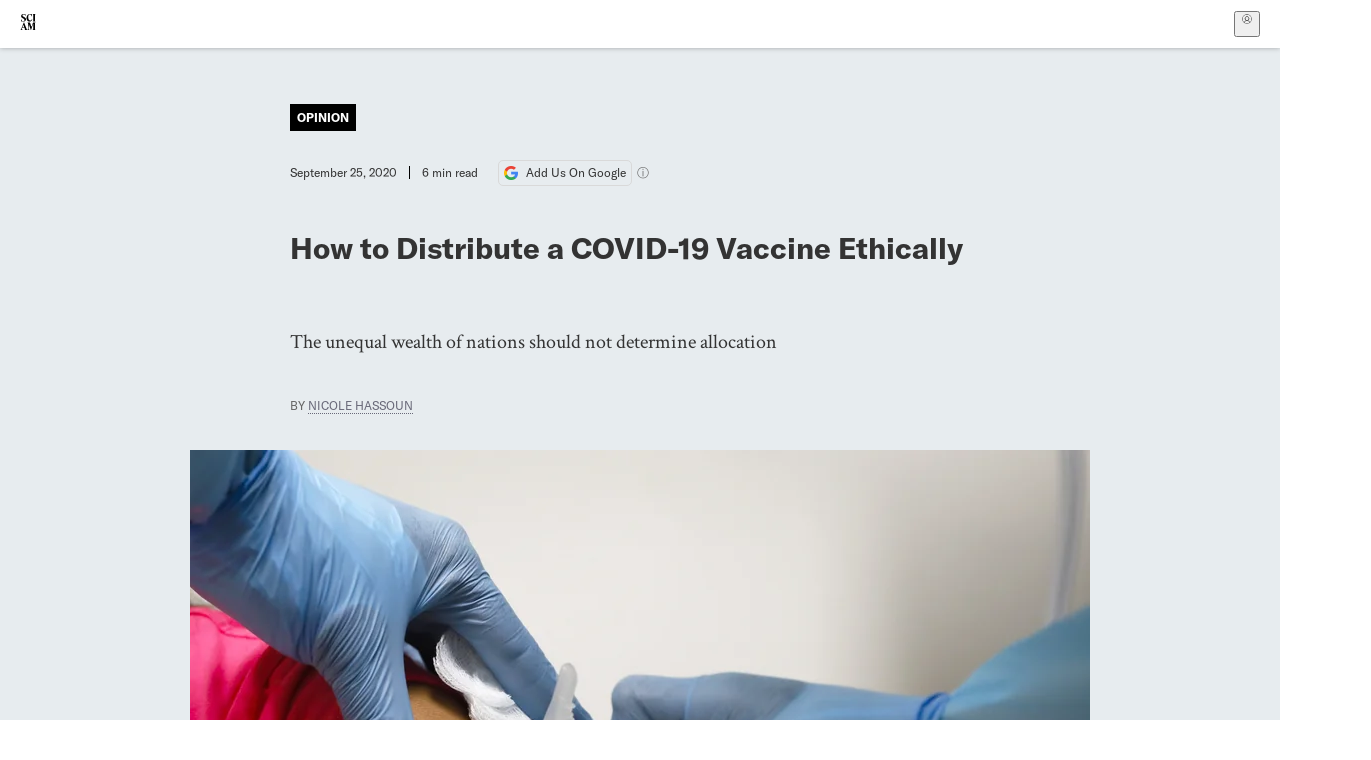

--- FILE ---
content_type: text/html; charset=utf-8
request_url: https://www.scientificamerican.com/article/how-to-distribute-a-covid-19-vaccine-ethically/
body_size: 18819
content:
<!doctype html>
<html lang="en">
  <head>
    <meta charset="utf-8" />
    <title>How to Distribute a COVID-19 Vaccine Ethically | Scientific American</title>
    <link rel="canonical" href="https://www.scientificamerican.com/article/how-to-distribute-a-covid-19-vaccine-ethically/">
    <meta name="theme-color" content="#fff"/>
    <meta name="robots" content="max-image-preview:large"/>
    <link rel="image_src" src="https://static.scientificamerican.com/sciam/cache/file/6FD70755-D9AB-4E32-AFD244F886DB79B2_source.jpg?w=1200">
    <meta property="og:url" content="https://www.scientificamerican.com/article/how-to-distribute-a-covid-19-vaccine-ethically/"/>
    <meta property="og:image" content="https://static.scientificamerican.com/sciam/cache/file/6FD70755-D9AB-4E32-AFD244F886DB79B2_source.jpg?w=1200"/>
    <meta name="twitter:image" content="https://static.scientificamerican.com/sciam/cache/file/6FD70755-D9AB-4E32-AFD244F886DB79B2_source.jpg?w=1200"/>
    <meta name="author" content="Nicole Hassoun"/>
    <meta name="description" content="The unequal wealth of nations should not determine allocation"/>
    <meta property="og:title" content="How to Distribute a COVID-19 Vaccine Ethically"/>
    <meta property="og:description" content="The unequal wealth of nations should not determine allocation"/>
    <meta property="og:site_name" content="Scientific American"/>
    <meta property="og:type" content="article"/>
    <meta name="twitter:title" content="How to Distribute a COVID-19 Vaccine Ethically"/>
    <meta name="twitter:description" content="The unequal wealth of nations should not determine allocation"/>
    <meta property="og:locale" content="en_US"/>
    <meta name="twitter:site" content="@sciam"/>
    <meta name="twitter:domain" content="scientificamerican.com"/>
    <meta name="twitter:card" content="summary_large_image"/>
    <script type="application/ld+json">{"@context":"https://schema.org","@type":"OpinionNewsArticle","mainEntityOfPage":{"@type":"WebPage","@id":"https://www.scientificamerican.com/article/how-to-distribute-a-covid-19-vaccine-ethically/","breadcrumb":{"@type":"BreadcrumbList","itemListElement":[{"@type":"ListItem","position":1,"name":"Policy","item":"https://www.scientificamerican.com/policy/"},{"@type":"ListItem","position":2,"name":"How to Distribute a COVID-19 Vaccine Ethically","item":"https://www.scientificamerican.com/article/how-to-distribute-a-covid-19-vaccine-ethically/"}]}},"headline":"How to Distribute a COVID-19 Vaccine Ethically","alternativeHeadline":"How to Distribute a COVID-19 Vaccine Ethically","description":"The unequal wealth of nations should not determine allocation","url":"https://www.scientificamerican.com/article/how-to-distribute-a-covid-19-vaccine-ethically/","thumbnailUrl":"https://static.scientificamerican.com/sciam/cache/file/6FD70755-D9AB-4E32-AFD244F886DB79B2_source.jpg?w=1200","image":["https://static.scientificamerican.com/sciam/cache/file/6FD70755-D9AB-4E32-AFD244F886DB79B2_source.jpg?w=1200","https://static.scientificamerican.com/sciam/cache/file/6FD70755-D9AB-4E32-AFD244F886DB79B2_source.jpg?crop=16%3A9%2Csmart&w=1920","https://static.scientificamerican.com/sciam/cache/file/6FD70755-D9AB-4E32-AFD244F886DB79B2_source.jpg?crop=4%3A3%2Csmart&w=1200","https://static.scientificamerican.com/sciam/cache/file/6FD70755-D9AB-4E32-AFD244F886DB79B2_source.jpg?crop=1%3A1%2Csmart&w=1000"],"datePublished":"2020-09-25T07:00:00-04:00","dateModified":"2024-02-20T11:58:39.905000+00:00","author":[{"@type":"Person","name":"Nicole Hassoun","url":"https://www.scientificamerican.com/author/nicole-hassoun/"}],"editor":[{"@type":"Person","name":"Michael D. Lemonick","url":"https://www.scientificamerican.com/author/michael-d-lemonick/"}],"isAccessibleForFree":false,"publisher":{"@id":"https://www.scientificamerican.com/#publisher","name":"Scientific American"},"copyrightHolder":{"@id":"https://www.scientificamerican.com/#publisher","name":"Scientific American"}}</script>
    <script type="application/ld+json">{"@context":"https://schema.org","@type":"NewsMediaOrganization","@id":"https://www.scientificamerican.com/#publisher","name":"Scientific American","alternateName":"SciAm","legalName":"Scientific American, a Division of Springer Nature America, Inc.","description":"Scientific American is the essential guide to the most awe-inspiring advances in science and technology, explaining how they change our understanding of the world and shape our lives.","foundingDate":"1845-08-28","logo":{"@type":"ImageObject","url":"https://www.scientificamerican.com/static/sciam.svg"},"url":"https://www.scientificamerican.com/","masthead":"https://www.scientificamerican.com/masthead/","sameAs":["https://en.wikipedia.org/wiki/Scientific_American","https://www.wikidata.org/wiki/Q39379","https://www.jstor.org/publisher/sciamerican","https://x.com/sciam","https://www.youtube.com/user/SciAmerican","https://www.tiktok.com/@scientificamerican","https://www.threads.net/@scientific_american","https://www.facebook.com/ScientificAmerican/"],"address":{"@type":"PostalAddress","streetAddress":"1 New York Plaza","addressLocality":"New York","addressRegion":"NY","postalCode":"10004","addressCountry":"US"}}</script>
    <meta name="viewport" content="width=device-width, initial-scale=1.0" />
    <link rel="icon shortcut" href="/static/favicon.ico" />
    <link
      rel="alternate"
      type="application/rss+xml"
      title="RSS"
      href="https://www.scientificamerican.com/platform/syndication/rss/"
    />
    <script data-layer="critical">;performance.mark('app-load-start');((d,ael,dcl,unl,cxl,log,onunl)=>{log('[readyState]',d.readyState);d[ael]('readystatechange',()=>log('[readyState]',d.readyState));d[ael](dcl,()=>log(dcl));d[ael](unl,onunl);window.onload=()=>{d.removeEventListener(unl,onunl);log('windowloaded')};})(document,'addEventListener','DOMContentLoaded','beforeunload','cancelled',(...msg)=>console.log('[dev]',...msg),()=>{window[cxl]=true;log(cxl)});((l,pii) => {if (pii.some(p => l.search.includes(p+"="))) {window.initSearch = l.search;const anon = new URLSearchParams(l.search);pii.forEach(p => anon.delete(p));history.replaceState({}, "", l.pathname + "?" + anon);}
})(location, ["email", "magic_link", "token", "code", "state"]);</script>
    <script type="module" crossorigin src="/static/bundle.B-UjsQ3-.js"></script>
    <link rel="modulepreload" crossorigin href="/static/chunks/preload-helper-MnokBkrb.js">
    <link rel="modulepreload" crossorigin href="/static/chunks/vendor-react-B-Vyd1x7.js">
    <link rel="modulepreload" crossorigin href="/static/chunks/sciam-F0lYLd9n.js">
    <link rel="modulepreload" crossorigin href="/static/chunks/use-auth-Bv0QkuY6.js">
    <link rel="modulepreload" crossorigin href="/static/chunks/datalayer-BUxHYK4X.js">
    <link rel="modulepreload" crossorigin href="/static/chunks/use-user-DgtGmJBQ.js">
    <link rel="modulepreload" crossorigin href="/static/chunks/storage-1WketebU.js">
    <link rel="modulepreload" crossorigin href="/static/chunks/use-chargebee-eF4Mw7Oc.js">
    <link rel="modulepreload" crossorigin href="/static/chunks/use-plan-B3HE6M6J.js">
    <link rel="modulepreload" crossorigin href="/static/chunks/use-cart-Cve9sFxT.js">
    <link rel="modulepreload" crossorigin href="/static/chunks/tally-BPkw6UlL.js">
    <link rel="modulepreload" crossorigin href="/static/chunks/use-consent-frcpGqwf.js">
    <link rel="modulepreload" crossorigin href="/static/chunks/use-count-DCxKDE24.js">
    <link rel="modulepreload" crossorigin href="/static/chunks/provider-1zT_Y5lD.js">
    <link rel="modulepreload" crossorigin href="/static/chunks/useOverlay-D-ocqjaO.js">
    <link rel="modulepreload" crossorigin href="/static/chunks/gtm-jFHQ3j6T.js">
    <link rel="stylesheet" crossorigin href="/static/assets/bundle-CqsJjkVt.css">
    
    <link rel="stylesheet" href="/static/assets/ColumnSignup-BgAU8OG1.css">
    <link rel="stylesheet" href="/static/assets/ArticleList-CbosH0t6.css">
    <link rel="stylesheet" href="/static/assets/Header-CRsy5hbB.css">
    <link rel="stylesheet" href="/static/assets/Kicker-BuYKkL60.css">
    <link rel="stylesheet" href="/static/assets/ArticleDisplay-CkAgyHRP.css">
    <link rel="stylesheet" href="/static/assets/SubmitPostModule-B9Sd6hTZ.css">
    <link rel="stylesheet" href="/static/assets/TalkIcon-CYQQg01-.css">
    <link rel="stylesheet" href="/static/assets/Body-Dua_D-CD.css">
    <link rel="stylesheet" href="/static/assets/images--Rm_Dt2j.css">
    <link rel="stylesheet" href="/static/assets/Input-C57946EV.css">
    <link rel="stylesheet" href="/static/assets/DynamicLabelInput-DwXtCBSS.css">
    <link rel="stylesheet" href="/static/assets/index-5Au9tkUb.css">
    <link rel="stylesheet" href="/static/assets/Article-DIE7IuKC.css">
    <link rel="stylesheet" href="/static/assets/C52LWZEX.css">
    <link rel="stylesheet" href="/static/assets/Article-BJfUwIuQ.css">
    <link rel="stylesheet" href="/static/assets/Header-CrA2yIJ8.css">
    <link rel="stylesheet" href="/static/assets/DefaultLayout-DEYi769u.css">
    <link rel="stylesheet" href="/static/assets/article-vaVZbeOi.css">
    <link rel="modulepreload" href="/static/article.BtYLzZSY.js" crossorigin fetchpriority="auto">
    <link rel="preload" href="https://www.googletagmanager.com/gtm.js?id=GTM-5FLM662" as="script" fetchpriority="auto">
    <link rel="preload" href="https://www.scientificamerican.com/sciads/sciads.js" as="script" fetchpriority="auto">
  </head>
  <body>
    <div id="app"><header class="headerContainer-0tiux" role="banner"><a href="#main" id="skipToMain" class="skiptocontent sr-only-focusable sr-only">Skip to main content</a><div class="header-cCAfM flex-8QhDt"><div class="left-uYWbO flex-8QhDt"><a href="/" aria-label="Scientific American" class="logoLink-4-cIk"><span class="sr-only">Scientific American</span><svg width="1em" height="1em" viewBox="0 0 120.79 128.39" fill="currentColor" role="img" aria-label="Scientific American"><path d="M7.98 58.19c2.3 0 5.24 3.18 14.53 3.18 13.66 0 21.75-8.57 21.75-17.86 0-7.86-3.73-12.94-11.43-17.23l-9.37-5.24c-4.05-2.3-7.46-5.32-7.46-9.92 0-4.92 3.73-7.7 9.69-7.7s11.35 4.21 13.02 13.26h1.98V.95h-1.83c-.16 1.43-.87 2.06-1.75 2.06-2.06 0-4.53-2.94-12.62-2.94C13.85.08 5.12 6.51 5.12 16.35c0 7.3 3.26 11.83 9.77 15.56l9.61 5.48c5.48 3.18 7.7 6.19 7.7 10.72 0 5.64-3.18 9.77-10.64 9.77-9.29 0-13.58-5.08-15.32-16.2H4.1V60.5h1.98c.16-1.67.95-2.3 1.91-2.3Zm65.97 3.26c11.11-.03 19.13-8.81 20.4-20.72l-2.22-.64c-2.54 8.26-7.22 12.46-13.97 12.46-12.23 0-16.04-14.93-16.04-27.87 0-15.56 6.11-21.28 14.13-21.28 5.72 0 11.83 5.72 14.45 16.59h2.06V.95h-1.91c-.16 1.27-.87 2.06-2.14 2.06-1.91 0-5.72-3.02-11.83-3.02-14.85 0-28.66 12.07-28.66 32.39 0 17.39 10.96 29.1 25.72 29.06Zm14.53 42.72L76.49 68.84H56.24v1.75c3.33.16 4.76.95 4.76 5.95v42c0 6.03-1.67 8.1-5.32 8.1-2.54 0-4.53-1.91-6.51-6.91L29.11 68.12h-2.7L6.35 119.89c-2.17 5.72-4.3 6.75-6.35 6.75v1.75h18.02v-1.75c-5.8-.24-8.65-2.7-5.8-10.48l2.05-5.4h17.88l3.45 8.97c2.3 5.72.64 6.91-3.73 6.91v1.75h39.62v-1.75c-4.13 0-6.27-1.19-6.27-8.02l.48-42.08 17.07 51.29h2.14l17.63-51.05v43.9c0 5.48-1.75 5.95-5.08 5.95v1.75h23.34v-1.75c-3.33 0-4.76-.48-4.76-5.95V76.54c0-5.56 1.43-5.95 4.76-5.95v-1.75h-19.85l-12.46 35.33Zm-72.88 3.1 7.56-19.85 7.63 19.85H15.6ZM120.79 2.7V.95h-23.1V2.7c3.33 0 4.84.32 4.84 5.95v44.14c0 5.48-1.51 5.95-4.84 5.95v1.75h23.1v-1.75c-3.33 0-4.76-.48-4.76-5.95V8.65c0-5.64 1.43-5.95 4.76-5.95Z"></path></svg></a></div><div class="center-ZN-Wa flex-8QhDt"></div><div class="right-W53pL flex-8QhDt"><button type="button" id="radix-:Rnl:" aria-haspopup="menu" aria-expanded="false" data-state="closed" class="trigger-kKYcM" aria-label="User Menu"><div class="dropdownIconContainer--yKdJ"><svg width="1em" height="1em" viewBox="0 0 472 472" fill="currentColor" role="img" aria-label="User" class="dropdownIcon-lOe-h profileIconImg-p2hpy"><path d="M403 69a235 235 0 0 0-334 0 235 235 0 0 0 0 334 235 235 0 0 0 334 0 235 235 0 0 0 0-334ZM118 412a122 122 0 0 1 237 0 211 211 0 0 1-237 0Zm41-197a77 77 0 1 1 155 0 77 77 0 0 1-155 0Zm216 181c-14-43-48-77-91-92a101 101 0 1 0-96 0c-43 15-77 49-91 92a212 212 0 1 1 278 0Z"></path></svg><div class="dropdownIcon-lOe-h initials-76MAg"><span style="position:relative"></span></div></div></button></div></div></header><main class="main-kSL-E"><article class="article-2blix opinion-hoKhS"><div class="article__header-mGlmH article__header__opinion-czAG-"><div class="article_label_container-ZSQ-r"><p class="article_label-jvzqQ"><a href="/section/opinion/">Opinion</a></p></div><div class="article_date_and_read_time-hPdNV"><p class="article_pub_date-zPFpJ">September 25, 2020</p><p class="article_read_time-ZYXEi">6<!-- --> min read</p><a href="https://www.google.com/preferences/source?q=scientificamerican.com" target="_blank" class="google_cta-CuF5m"><img src="[data-uri]" alt="Google Logo"/> <span class="google_cta_text-ykyUj"><span class="google_cta_text_desktop-wtvUj">Add Us On Google</span><span class="google_cta_text_mobile-jmni9">Add SciAm</span></span></a><span class="google_cta_icon-pdHW3"></span></div><h1 data-testid="article-title" class="article_hed-lWOBk"><p>How to Distribute a COVID-19 Vaccine Ethically</p></h1><div class="article_dek-vct0y"><p>The unequal wealth of nations should not determine allocation</p></div><p class="article_authors-ZdsD4">By <a class="article_authors__link--hwBj" href="/author/nicole-hassoun/">Nicole Hassoun</a> </p><figure class="lead_image-Hfr4j" data-disable-apple-news="true"><img src="https://static.scientificamerican.com/sciam/cache/file/6FD70755-D9AB-4E32-AFD244F886DB79B2_source.jpg?w=600" alt="" srcSet="https://static.scientificamerican.com/sciam/cache/file/6FD70755-D9AB-4E32-AFD244F886DB79B2_source.jpg?w=600 600w, https://static.scientificamerican.com/sciam/cache/file/6FD70755-D9AB-4E32-AFD244F886DB79B2_source.jpg?w=900 900w, https://static.scientificamerican.com/sciam/cache/file/6FD70755-D9AB-4E32-AFD244F886DB79B2_source.jpg?w=1000 1000w, https://static.scientificamerican.com/sciam/cache/file/6FD70755-D9AB-4E32-AFD244F886DB79B2_source.jpg?w=1200 1200w, https://static.scientificamerican.com/sciam/cache/file/6FD70755-D9AB-4E32-AFD244F886DB79B2_source.jpg?w=1350 1350w" sizes="(min-width: 900px) 900px, (min-resolution: 2dppx) 75vw, (min-resolution: 2.1dppx) 50vw, 100vw" class="lead_image__img-xKODG" style="--w:3000;--h:2000" fetchpriority="high"/><figcaption class="lead_image__figcaption-jJomN"> <div class="lead_image__credit-vAQx6"><p><a href="https://www.gettyimages.com/detail/news-photo/health-worker-injects-a-woman-during-clinical-trials-for-a-news-photo/1228428292?adppopup=true">Getty Images</a></p></div></figcaption></figure><div class="article_eyebrows-GlOrN"><div><div class="eyebrows_container-X6CAt"></div></div></div></div><div class="body-n0vxv prose-mhScE prose-MpLPk article__body-JuzOb"><p class="" data-block="sciam/paragraph">As COVID-19 continues to take the world by storm, and vaccine developers race toward safe and effective candidates to stem the tide of the pandemic, health officials and policy makers are grappling with a significant philosophical and ethical challenge: how to best allocate limited vaccines doses to the world&rsquo;s population.</p><p class="" data-block="sciam/paragraph">This challenge presents a range of questions: Which countries should get a vaccine first? To what degree should helping essential workers, the poor, minorities and the young (or old) affect vaccine distribution between countries? Is it better to prioritize the quantity of lives saved by a vaccine or rather the quantity of life years saved?</p><p class="" data-block="sciam/paragraph">There are lots of proposals on the table for ethical vaccine distribution between countries, but how do we know which one, if any, policy makers should employ? To help answer that question, let&rsquo;s begin with an overview of some of the existing proposals.</p><hr/><h2>On supporting science journalism</h2><p>If you&#x27;re enjoying this article, consider supporting our award-winning journalism by<!-- --> <a href="/getsciam/">subscribing</a>. By purchasing a subscription you are helping to ensure the future of impactful stories about the discoveries and ideas shaping our world today.</p><hr/><p class="" data-block="sciam/paragraph">The COVID-19 Vaccines Global Access (COVAX) facility is co-led by the World Health Organization (WHO), the Coalition for Epidemic Preparedness Innovation and Gavi, the vaccine alliance. It lets countries support a broad portfolio of vaccine candidates, and requires <a href="https://www.who.int/news-room/detail/15-07-2020-more-than-150-countries-engaged-in-covid-19-vaccine-global-access-facility">distribution in line with need</a>. The facility has proposed to give countries vaccine quantities in proportion to their populations until each country can help 20 percent of its population. But it <a href="https://www.twn.my/title2/intellectual_property/info.service/2020/ip200605.htm">only guarantees</a> enough to non-contributing&mdash;mostly poor&mdash;countries to cover essential workers before donors vaccinate 20 percent of their populations. In a controversial decision, the Trump administration announced the United States <a href="https://www.washingtonpost.com/world/coronavirus-vaccine-trump/2020/09/01/b44b42be-e965-11ea-bf44-0d31c85838a5_story.html">will not join</a> this facility.</p><p class="" data-block="sciam/paragraph">Another <a href="https://apps.who.int/gb/COVID-19/pdf_files/18_06/Global%20Allocation%20Framework.pdf?utm_source=POLITICO.EU&amp;utm_campaign=18fd118248-EMAIL_CAMPAIGN_2020_06_22_04_52_COPY_01&amp;utm_medium=email&amp;utm_term=0_10959edeb5-18fd118248-189787901">WHO proposal</a> aims to prioritize health care workers, elderly and the most vulnerable. It would seek to reduce COVID-19 deaths and protect health systems by giving countries vaccines based on the number of essential health care workers, the proportion of people over 65 and those who are otherwise likely to suffer seriously if they get COVID-19.</p><p class="" data-block="sciam/paragraph">Another approach, the &ldquo;fair priority model,&rdquo; tries to limit economic and health consequences. A collaboration of ethicists, spearheaded by Zeke Emanuel, former director of bioethics at the National Institutes of Health, <a href="https://science.sciencemag.org/content/early/2020/09/02/science.abe2803#:~:text=The%20Fair%20Priority%20Model%20specifies,efforts%20at%20a%20fair%20distribution.">argues</a> that at least after countries have their pandemics under control, fair allocation requires distributing the vaccine first to those countries where it is possible to save the greatest number of life years, then considering also disability that can be prevented by the vaccine as well as the amount of poverty and aggregate economic damage the vaccine can prevent, and finally distributing the vaccine to reduce transmission rates as far as possible.*</p><p class="" data-block="sciam/paragraph">A proposal by Vanderbilt University considers contribution and capacity. Researchers at Vanderbilt <a href="https://jme.bmj.com/content/46/8/499">propose</a> scoring countries based on (1) their capacities to provide care, (2) their ability to distribute vaccines and (3) whether they have helped test and develop new interventions. Those with lower capacity to provide care without a vaccine, greater capacity to distribute the vaccine, and who have helped test and develop new interventions would have higher scores and thus priority access.</p><p class="" data-block="sciam/paragraph">These proposals differ, and each one has some merit. It is important to distribute in line with need (though we need to examine what needs matter), and we should try to mitigate economic as well as health effects as well as prioritize countries who lack the ability to provide care.</p><p class="" data-block="sciam/paragraph">But all of these proposals unfairly prioritize rich countries; they either let rich countries control their epidemics first, help all of their essential health workers (they have many more than poor countries), or even help 20 percent of their populations before letting poor countries do more than treat 3 percent.</p><p class="" data-block="sciam/paragraph">A truly ethical proposal would treat all people equally and help countries get vaccines to people when they lack capacity to do so on their own, rather than accepting inequality in access as an unchangeable fact and bypassing the poor to help the rich, the weak to help the strong.</p><p class="" data-block="sciam/paragraph">Moreover, for a good proposal to ensure that we reduce premature death and address economic deprivation, protect health systems or achieve any other objective equitably requires a lot of missing empirical data about what would be most effective.</p><p class="" data-block="sciam/paragraph">And it is important to give a good ethical defense of any proposed allocation.</p><p class="" data-block="sciam/paragraph">So, what ethical principles should policy makers employ? Should they distribute vaccines to countries to minimize premature death, save the most lives, combat poverty, forestall economic devastation, or something else?</p><p class="" data-block="sciam/paragraph">Though some philosophers have tried to defend the idea that we should try to minimize premature death, and give some independent arguments for helping the worst off, these arguments are weak.</p><p class="" data-block="sciam/paragraph">The main argument is just that we should prioritize the young because they have yet to have their &ldquo;fair innings&rdquo;. That might be OK if we were setting up a health system that would serve everyone and everyone would live about the same amount of time.</p><p class="" data-block="sciam/paragraph">But, right now, saving the most life years discriminates against the elderly and, once we take into account disability, disabled people who are likely to die young or fare poorly for reasons entirely unrelated to COVID.</p><p class="" data-block="sciam/paragraph">Take two 20 year olds with COVID. Suppose the first has MS a degenerative disease that will probably kill them by age 75 while the other can expect to live to 80 - the average age of death in their country. If we save the former then we would gain 55 (75-20) years. If we save the later we gain 60 (80-20). So if we just care about saving the most life years, it is better to save those who are not already disabled. This adds burden to injury.</p><p class="" data-block="sciam/paragraph">Saying we should also distribute vaccines to countries in the way that will most help the least well off may not improve the distribution. It depends how we define the least well off. We might try to reduce poverty, help those with a shorter life expectancy, or the marginalized and oppressed.</p><p class="" data-block="sciam/paragraph">Similar problems arise in trying to use vaccines to combat and forestall economic deprivation. Many people are losing their livelihoods but trying to increase total income might just benefit the rich.</p><p class="" data-block="sciam/paragraph">Even if we focus on poverty, how should we measure poverty and combine that with health? To measure poverty, some propose taking the total shortfall between each poor person and the poverty line and dividing by the level of the poverty line. How much does preventing some poverty on this measure matter compared to a life? Are we really willing to sacrifice lives to help the poor? Perhaps. But this requires some argument. And how many lives should we be willing to sacrifice exactly?</p><p class="" data-block="sciam/paragraph">There are also deeper philosophical questions one might raise about these existing proposals: Should we care about protecting societies even at some cost to individuals? Why focus on health at all rather than welfare? And, even if it is OK to just focus on health, should we help those most at risk of COVID related health problems or those with the worst health more generally?</p><p class="" data-block="sciam/paragraph">Insofar as we do focus on minimizing the health effects of COVID with a vaccine, I think it is best to treat every individual equally and try to save the most lives possible (whether we can best do this by distributing in ways that reduce poverty, target the elderly and help provide essential health care in all countries, or constrain the spread of the virus). Every individual&rsquo;s life is equally important to each individual.</p><p class="" data-block="sciam/paragraph">Policy makers should not primarily benefit the rich by letting them constrain their pandemics first, try to increase income growth the most, or distribute vaccines in ways that fail to account for existing inequalities.</p><p class="" data-block="sciam/paragraph">And even more important than distributing scarce vaccines equitably, we should try to make them less scarce. We should require pharmaceutical companies to distribute vaccines at cost, allow generic competition, and endorse the <a href="https://www.who.int/emergencies/diseases/novel-coronavirus-2019/global-research-on-novel-coronavirus-2019-ncov/covid-19-technology-access-pool/solidarity-call-to-action">WHO&rsquo;s Solidarity Call to Action</a> for equitable global access to COVID-19 health technologies.</p><p class="" data-block="sciam/paragraph"><i>*Editor&rsquo;s Note (9/28/20): This sentence has been edited after posting to correct the spelling of Zeke Emanuel&rsquo;s name.</i></p></div><footer class="footer-UXCH4"><div class="divide-w1-w1"><div class="rights-tb72h"><a target="_blank" href="https://s100.copyright.com/AppDispatchServlet?publisherName=sciam&amp;publication=sciam&amp;title=How+to+Distribute+a+COVID-19+Vaccine+Ethically&amp;publicationDate=2020-09-25&amp;contentID=0C010DD6-68AA-4C25-9ECFCE28B1BD746D&amp;orderBeanReset=true&amp;author=Nicole+Hassoun&amp;copyright=Copyright+2020+Scientific+American%2C+Inc.">Rights &amp; Permissions</a></div></div><div class="divide-w1-w1"></div><div class="divide-w1-w1"><div class="subdivide-eq67o"><div class="bio-0RV1k"><p><a class="bioLink-vdOHW" href="/author/nicole-hassoun/">Nicole Hassoun</a> is a visiting scholar at the Mario Einaudi Center for International Studies at Cornell University, professor at Binghamton University and author of https://global.oup.com/academic/product/global-health-impact-9780197514993?cc=us&langle;=en&amp; <a href="https://global.oup.com/academic/product/global-health-impact-9780197514993?cc=us&amp;lang=en&amp;"><i>Global Health Impact: Extending Access to Essential Medicines</i></a> .</p></div><a href="/author/nicole-hassoun/">More by <span>Nicole Hassoun</span></a></div></div><div class="divide-w1-w1"></div></footer><section class="subscriptionPleaContainer-D09dM"><h2 class="subscriptionPleaHeading-DMY4w">It’s Time to Stand Up for Science</h2><p class="subscriptionPleaText--StZo">If you enjoyed this article, I’d like to ask for your support.<!-- --> <span class="subscriptionPleaItalicFont-i0VVV">Scientific American</span> has served as an advocate for science and industry for 180 years, and right now may be the most critical moment in that two-century history.</p><p class="subscriptionPleaText--StZo">I’ve been a <span class="subscriptionPleaItalicFont-i0VVV">Scientific American</span> <!-- -->subscriber since I was 12 years old, and it helped shape the way I look at the world.<!-- --> <span class="subscriptionPleaItalicFont-i0VVV">SciAm </span>always educates and delights me, and inspires a sense of awe for our vast, beautiful universe. I hope it does that for you, too.</p><p class="subscriptionPleaText--StZo">If you<!-- --> <a class="subscriptionPleaLink-FiqVM subscriptionPleaBoldFont-nQHHb" href="/getsciam/">subscribe to<!-- --> <span class="subscriptionPleaItalicFont-i0VVV">Scientific American</span></a>, you help ensure that our coverage is centered on meaningful research and discovery; that we have the resources to report on the decisions that threaten labs across the U.S.; and that we support both budding and working scientists at a time when the value of science itself too often goes unrecognized.</p><p class="subscriptionPleaText--StZo">In return, you get essential news,<!-- --> <a class="subscriptionPleaLink-FiqVM subscriptionPleaBoldFont-nQHHb" href="/podcasts/">captivating podcasts</a>, brilliant infographics,<!-- --> <a class="subscriptionPleaLink-FiqVM subscriptionPleaBoldFont-nQHHb" href="/newsletters/">can&#x27;t-miss newsletters</a>, must-watch videos,<!-- --> <a class="subscriptionPleaLink-FiqVM subscriptionPleaBoldFont-nQHHb" href="/games/">challenging games</a>, and the science world&#x27;s best writing and reporting. You can even<!-- --> <a class="subscriptionPleaLink-FiqVM subscriptionPleaBoldFont-nQHHb" href="/getsciam/gift/">gift someone a subscription</a>.</p><p class="subscriptionPleaText--StZo">There has never been a more important time for us to stand up and show why science matters. I hope you’ll support us in that mission.</p><div class="subscriptionPleaFooter-yeZXF"><img class="subscriptionPleaEditorImg-d-tfq" src="/static/assets/davidEwalt-DfgtbvSa.png" alt=""/><div class="subscriptionPleaEditorSignature-3B8KR"><p>Thank you,</p><p><span class="subscriptionPleaBoldFont-nQHHb">David M. Ewalt,<!-- --> </span><span>Editor in Chief, </span><span class="subscriptionPleaItalicFont-i0VVV">Scientific American</span></p></div><a href="/getsciam/?utm_source=site&amp;utm_medium=display&amp;utm_term=eic_stand_up_for_science" class="subscribePleaBtn-75XXf baseBtn-ZNLef darkGrayBtn-p1Ce6">Subscribe</a></div></section><div class="breakoutContainer-UppO6"><gpt-ad class="ad-Xtmn1" unitpath="injector" style="--margin:0.25rem 0 1.25rem" id-format="gpt-unit-{}" sizes-from-0="320x450,300x250,300x50,320x50,fluid" sizes-from-745="320x450,728x90,300x250,fluid" sizes-from-1000="970x350,970x250,970x90,728x90,300x250,fluid" targeting-pos="article-footer"></gpt-ad></div></article></main><div role="complementary" class="footerSubscribe-QtEdJ"><div class="footerFlexContainer-VhvVp footerContainer-d7pL1"><div class="footerLinks-NdlYP"><p class="footerText-Qzk9H">Subscribe to <i>Scientific American</i> to learn and share the most exciting discoveries, innovations and ideas shaping our world today.</p><a class="footerLink-TJEe5" href="/getsciam/">Subscription Plans</a><a class="footerLink-TJEe5" href="/getsciam/gift/">Give a Gift Subscription</a></div></div></div><footer class="footer-0q8By"><div class="grid-ooCFg footerContainer-d7pL1"><div><ul><li class="footerSmallLink-iIemO"><b>Explore SciAm</b></li><li><a class="footerSmallLink-iIemO" href="/latest-issue/">Latest Issue</a></li><li><a class="footerSmallLink-iIemO" href="/">News</a></li><li><a class="footerSmallLink-iIemO" href="/opinion/">Opinion</a></li><li><a class="footerSmallLink-iIemO" href="/newsletters/">Newsletters</a></li><li><a class="footerSmallLink-iIemO" href="/podcasts/">Podcasts</a></li><li><a class="footerSmallLink-iIemO" href="/games/">Games</a></li><li><a class="footerSmallLink-iIemO" href="/travel/">Travel</a></li></ul></div><div><ul class="footer-links"><li class="footerSmallLink-iIemO footerLinkHeader-tJbSC"><b>Company</b></li><li><a class="footerSmallLink-iIemO" href="/page/about-scientific-american/">About</a></li><li><a class="footerSmallLink-iIemO" href="/pressroom/">Press Room</a></li><li><a class="footerSmallLink-iIemO" href="/page/frequently-asked-questions/subscriptions-products/">FAQs</a></li><li><a class="footerSmallLink-iIemO" href="/page/contact-us/customer-service/">Contact Us</a></li><li><a class="footerSmallLink-iIemO" href="/standards-and-ethics/">Standards &amp; Ethics</a></li><li><a class="footerSmallLink-iIemO" href="/page/international/">International Editions</a></li><li><a class="footerSmallLink-iIemO" href="/mediakit/">Advertise</a></li></ul></div><div><ul class="footer-links"><li class="footerSmallLink-iIemO footerLinkHeader-tJbSC"><b>More</b></li><li><a class="footerSmallLink-iIemO" href="/accessibility-statement/">Accessibility</a></li><li><a class="footerSmallLink-iIemO" href="/page/terms-of-use/">Terms of Use</a></li><li><a class="footerSmallLink-iIemO" href="/page/privacy-policy/">Privacy Policy</a></li><li><a class="footerSmallLink-iIemO" href="/page/us-state-privacy-rights/">US State Privacy Rights</a></li><li><a class="footerSmallLink-iIemO" href="#" data-cc-action="preferences">Use of cookies/Do not sell my data</a></li><li><a class="footerSmallLink-iIemO" href="/page/return-refund-policy/">Return &amp; Refund Policy</a></li></ul></div></div><div class="footerContainer-d7pL1"><div class="footerCopyright-PXhIs"><p>Scientific American is part of Springer Nature, which owns or has commercial relations with thousands of scientific publications (many of them can be found at www.springernature.com/us). Scientific American maintains a strict policy of editorial independence in reporting developments in science to our readers.</p><p>© 2025 SCIENTIFIC AMERICAN, A DIVISION OF SPRINGER NATURE AMERICA, INC.<br/>ALL RIGHTS RESERVED.</p></div><p class="footerSocialMedia-JNmzI"><span class="footerLogo-4M9Sa"><svg width="75px" height="75px" viewBox="0 0 120.79 128.39" fill="currentColor" role="img" aria-label="Scientific American"><path d="M7.98 58.19c2.3 0 5.24 3.18 14.53 3.18 13.66 0 21.75-8.57 21.75-17.86 0-7.86-3.73-12.94-11.43-17.23l-9.37-5.24c-4.05-2.3-7.46-5.32-7.46-9.92 0-4.92 3.73-7.7 9.69-7.7s11.35 4.21 13.02 13.26h1.98V.95h-1.83c-.16 1.43-.87 2.06-1.75 2.06-2.06 0-4.53-2.94-12.62-2.94C13.85.08 5.12 6.51 5.12 16.35c0 7.3 3.26 11.83 9.77 15.56l9.61 5.48c5.48 3.18 7.7 6.19 7.7 10.72 0 5.64-3.18 9.77-10.64 9.77-9.29 0-13.58-5.08-15.32-16.2H4.1V60.5h1.98c.16-1.67.95-2.3 1.91-2.3Zm65.97 3.26c11.11-.03 19.13-8.81 20.4-20.72l-2.22-.64c-2.54 8.26-7.22 12.46-13.97 12.46-12.23 0-16.04-14.93-16.04-27.87 0-15.56 6.11-21.28 14.13-21.28 5.72 0 11.83 5.72 14.45 16.59h2.06V.95h-1.91c-.16 1.27-.87 2.06-2.14 2.06-1.91 0-5.72-3.02-11.83-3.02-14.85 0-28.66 12.07-28.66 32.39 0 17.39 10.96 29.1 25.72 29.06Zm14.53 42.72L76.49 68.84H56.24v1.75c3.33.16 4.76.95 4.76 5.95v42c0 6.03-1.67 8.1-5.32 8.1-2.54 0-4.53-1.91-6.51-6.91L29.11 68.12h-2.7L6.35 119.89c-2.17 5.72-4.3 6.75-6.35 6.75v1.75h18.02v-1.75c-5.8-.24-8.65-2.7-5.8-10.48l2.05-5.4h17.88l3.45 8.97c2.3 5.72.64 6.91-3.73 6.91v1.75h39.62v-1.75c-4.13 0-6.27-1.19-6.27-8.02l.48-42.08 17.07 51.29h2.14l17.63-51.05v43.9c0 5.48-1.75 5.95-5.08 5.95v1.75h23.34v-1.75c-3.33 0-4.76-.48-4.76-5.95V76.54c0-5.56 1.43-5.95 4.76-5.95v-1.75h-19.85l-12.46 35.33Zm-72.88 3.1 7.56-19.85 7.63 19.85H15.6ZM120.79 2.7V.95h-23.1V2.7c3.33 0 4.84.32 4.84 5.95v44.14c0 5.48-1.51 5.95-4.84 5.95v1.75h23.1v-1.75c-3.33 0-4.76-.48-4.76-5.95V8.65c0-5.64 1.43-5.95 4.76-5.95Z"></path></svg></span><a href="https://www.facebook.com/ScientificAmerican" target="_blank" alt="Facebook link" title="Facebook"><svg class="footerSocialIcon-jED2v" xmlns="http://www.w3.org/2000/svg" viewBox="0 0 320 512"><path d="M279.14 288l14.22-92.66h-88.91v-60.13c0-25.35 12.42-50.06 52.24-50.06h40.42V6.26S260.43 0 225.36 0c-73.22 0-121.08 44.38-121.08 124.72v70.62H22.89V288h81.39v224h100.17V288z"></path></svg></a><a href="https://www.instagram.com/scientific_american/?hl=en" target="_blank" alt="Instagram link" title="Instagram"><svg class="footerSocialIcon-jED2v" xmlns="http://www.w3.org/2000/svg" viewBox="0 0 448 512"><path d="M224.1 141c-63.6 0-114.9 51.3-114.9 114.9s51.3 114.9 114.9 114.9S339 319.5 339 255.9 287.7 141 224.1 141zm0 189.6c-41.1 0-74.7-33.5-74.7-74.7s33.5-74.7 74.7-74.7 74.7 33.5 74.7 74.7-33.6 74.7-74.7 74.7zm146.4-194.3c0 14.9-12 26.8-26.8 26.8-14.9 0-26.8-12-26.8-26.8s12-26.8 26.8-26.8 26.8 12 26.8 26.8zm76.1 27.2c-1.7-35.9-9.9-67.7-36.2-93.9-26.2-26.2-58-34.4-93.9-36.2-37-2.1-147.9-2.1-184.9 0-35.8 1.7-67.6 9.9-93.9 36.1s-34.4 58-36.2 93.9c-2.1 37-2.1 147.9 0 184.9 1.7 35.9 9.9 67.7 36.2 93.9s58 34.4 93.9 36.2c37 2.1 147.9 2.1 184.9 0 35.9-1.7 67.7-9.9 93.9-36.2 26.2-26.2 34.4-58 36.2-93.9 2.1-37 2.1-147.8 0-184.8zM398.8 388c-7.8 19.6-22.9 34.7-42.6 42.6-29.5 11.7-99.5 9-132.1 9s-102.7 2.6-132.1-9c-19.6-7.8-34.7-22.9-42.6-42.6-11.7-29.5-9-99.5-9-132.1s-2.6-102.7 9-132.1c7.8-19.6 22.9-34.7 42.6-42.6 29.5-11.7 99.5-9 132.1-9s102.7-2.6 132.1 9c19.6 7.8 34.7 22.9 42.6 42.6 11.7 29.5 9 99.5 9 132.1s2.7 102.7-9 132.1z"></path></svg></a><a href="https://www.linkedin.com/company/scientific-american" target="_blank" alt="LinkedIn link" title="LinkedIn"><svg class="footerSocialIcon-jED2v" xmlns="http://www.w3.org/2000/svg" viewBox="0 0 24 24"><path d="M22.23 0H1.77C.8 0 0 .77 0 1.72v20.56C0 23.23.8 24 1.77 24h20.46c.98 0 1.77-.77 1.77-1.72V1.72C24 .77 23.2 0 22.23 0zM7.27 20.1H3.65V9.24h3.62V20.1zM5.47 7.76h-.03c-1.22 0-2-.83-2-1.87 0-1.06.8-1.87 2.05-1.87 1.24 0 2 .8 2.02 1.87 0 1.04-.78 1.87-2.05 1.87zM20.34 20.1h-3.63v-5.8c0-1.45-.52-2.45-1.83-2.45-1 0-1.6.67-1.87 1.32-.1.23-.11.55-.11.88v6.05H9.28s.05-9.82 0-10.84h3.63v1.54a3.6 3.6 0 0 1 3.26-1.8c2.39 0 4.18 1.56 4.18 4.89v6.21z"></path></svg></a><a href="https://www.tiktok.com/@scientificamerican" target="_blank" alt="TikTok link" title="TikTok"><svg class="footerSocialIcon-jED2v" xmlns="http://www.w3.org/2000/svg" viewBox="0 0 24 24"><path d="M22.5 9.84202C20.4357 9.84696 18.4221 9.20321 16.7435 8.00171V16.3813C16.7429 17.9333 16.2685 19.4482 15.3838 20.7233C14.499 21.9984 13.246 22.973 11.7923 23.5168C10.3387 24.0606 8.75362 24.1477 7.24914 23.7664C5.74466 23.3851 4.39245 22.5536 3.37333 21.383C2.3542 20.2125 1.71674 18.7587 1.54617 17.2161C1.3756 15.6735 1.68007 14.1156 2.41884 12.7507C3.15762 11.3858 4.2955 10.279 5.68034 9.57823C7.06517 8.87746 8.63095 8.61616 10.1683 8.82927V13.0439C9.4648 12.8227 8.70938 12.8293 8.0099 13.063C7.31041 13.2966 6.70265 13.7453 6.2734 14.345C5.84415 14.9446 5.61536 15.6646 5.6197 16.402C5.62404 17.1395 5.8613 17.8567 6.29759 18.4512C6.73387 19.0458 7.34688 19.4873 8.04906 19.7127C8.75125 19.9381 9.5067 19.9359 10.2075 19.7063C10.9084 19.4768 11.5188 19.0316 11.9515 18.4345C12.3843 17.8374 12.6173 17.1188 12.6173 16.3813V0H16.7435C16.7406 0.348435 16.7698 0.696395 16.8307 1.03948V1.03948C16.9741 1.80537 17.2722 2.53396 17.7068 3.18068C18.1415 3.8274 18.7035 4.37867 19.3585 4.80075C20.2903 5.41688 21.3829 5.74528 22.5 5.74505V9.84202Z"></path></svg></a><a href="https://www.youtube.com/user/SciAmerican" target="_blank" alt="YouTube link" title="YouTube"><svg class="footerSocialIcon-jED2v" xmlns="http://www.w3.org/2000/svg" viewBox="0 0 576 512"><path d="M549.655 124.083c-6.281-23.65-24.787-42.276-48.284-48.597C458.781 64 288 64 288 64S117.22 64 74.629 75.486c-23.497 6.322-42.003 24.947-48.284 48.597-11.412 42.867-11.412 132.305-11.412 132.305s0 89.438 11.412 132.305c6.281 23.65 24.787 41.5 48.284 47.821C117.22 448 288 448 288 448s170.78 0 213.371-11.486c23.497-6.321 42.003-24.171 48.284-47.821 11.412-42.867 11.412-132.305 11.412-132.305s0-89.438-11.412-132.305zm-317.51 213.508V175.185l142.739 81.205-142.739 81.201z"></path></svg></a><a href="https://www.reddit.com/r/ScientificAmerican/" target="_blank" alt="Reddit link" title="Reddit"><svg class="footerSocialIcon-jED2v" xmlns="http://www.w3.org/2000/svg" viewBox="0 0 24 24"><path d="M20,7c-0.724,0-1.43,0.2-2.048,0.573c-1.423-0.844-3.102-1.347-4.856-1.503c0.505-1.1,1.289-1.571,2.047-1.769	C15.479,5.287,16.401,6,17.5,6C18.881,6,20,4.881,20,3.5C20,2.119,18.881,1,17.5,1c-1.133,0-2.079,0.759-2.386,1.792	c-2.125,0.429-3.147,1.84-3.62,3.241C9.527,6.113,7.63,6.636,6.048,7.573C5.43,7.2,4.724,7,4,7c-2.206,0-4,1.794-4,4	c0,1.443,0.787,2.758,2.017,3.461C2.315,18.658,6.679,22,12,22s9.685-3.342,9.983-7.539C23.213,13.758,24,12.443,24,11	C24,8.794,22.206,7,20,7z M5.628,12.997C5.628,11.951,6.646,11,7.449,11c1.046,0,1.611,0.894,1.611,1.997	c0,1.868-0.768,1.997-1.716,1.997C6.094,14.994,5.628,14.355,5.628,12.997z M12,18.891c-2.018,0-3.654-1.711-3.654-2.514	c0-0.444,1.636-0.393,3.654-0.393s3.654-0.069,3.654,0.393C15.654,17.18,14.018,18.891,12,18.891z M16.656,14.994	c-0.948,0-1.716-0.129-1.716-1.997c0-1.103,0.565-1.997,1.611-1.997c0.803,0,1.821,0.951,1.821,1.997	C18.372,14.355,17.906,14.994,16.656,14.994z"></path></svg></a></p></div></footer></div>
    <script id="__ENV__">globalThis.import_meta_env=JSON.parse(`{"PUBLIC_AUTH0_APP":"prod","PUBLIC_CHARGEBEE_APP":"prod","SENTRY_RELEASE":"0530feee6414f1b10dea05641ea36f62690dd796","PUBLIC_SA_API_HOST":"https://www.scientificamerican.com","PUBLIC_CHECKOUTS":"next","PUBLIC_GIFTS":"1","PUBLIC_DISCUSSIONS":"1","PUBLIC_PAYWALLS":"1","SENTRY_ENVIRONMENT":"production","PUBLIC_SCIADS":"https://www.scientificamerican.com/sciads/sciads.js"}`)</script>
    <script id="__DATA__">window.__DATA__=JSON.parse(`{"initialData":{"article":{"id":1300593,"contentful_id":"78DEyV6KyMDIbnQ8Xm5GR7","mura_id":"D603739A-3BB4-4DBD-99CA9D868633D2F0","mura_contentid":"0C010DD6-68AA-4C25-9ECFCE28B1BD746D","title":"How to Distribute a COVID-19 Vaccine Ethically","display_title":"<p>How to Distribute a COVID-19 Vaccine Ethically</p>","share_title":null,"display_category":"Policy","display_category_slug":"policy","display_date":null,"slug":"how-to-distribute-a-covid-19-vaccine-ethically","summary":"<p>The unequal wealth of nations should not determine allocation</p>","blurb":"<p>As COVID-19 continues to take the world by storm, and vaccine developers race toward safe and effective candidates to stem the tide of the pandemic, health officials and policy makers are grappling with a significant philosophical and ethical challenge: how to best allocate limited vaccines doses to the world’s population.</p>","why_box":"","content":[{"tag":"p","type":"paragraph","attributes":{},"content":"As COVID-19 continues to take the world by storm, and vaccine developers race toward safe and effective candidates to stem the tide of the pandemic, health officials and policy makers are grappling with a significant philosophical and ethical challenge: how to best allocate limited vaccines doses to the world&rsquo;s population."},{"tag":"p","type":"paragraph","attributes":{},"content":"This challenge presents a range of questions: Which countries should get a vaccine first? To what degree should helping essential workers, the poor, minorities and the young (or old) affect vaccine distribution between countries? Is it better to prioritize the quantity of lives saved by a vaccine or rather the quantity of life years saved?"},{"tag":"p","type":"paragraph","attributes":{},"content":"There are lots of proposals on the table for ethical vaccine distribution between countries, but how do we know which one, if any, policy makers should employ? To help answer that question, let&rsquo;s begin with an overview of some of the existing proposals."},{"tag":"p","type":"paragraph","attributes":{},"content":"The COVID-19 Vaccines Global Access (COVAX) facility is co-led by the World Health Organization (WHO), the Coalition for Epidemic Preparedness Innovation and Gavi, the vaccine alliance. It lets countries support a broad portfolio of vaccine candidates, and requires <a href=\\"https://www.who.int/news-room/detail/15-07-2020-more-than-150-countries-engaged-in-covid-19-vaccine-global-access-facility\\">distribution in line with need</a>. The facility has proposed to give countries vaccine quantities in proportion to their populations until each country can help 20 percent of its population. But it <a href=\\"https://www.twn.my/title2/intellectual_property/info.service/2020/ip200605.htm\\">only guarantees</a> enough to non-contributing&mdash;mostly poor&mdash;countries to cover essential workers before donors vaccinate 20 percent of their populations. In a controversial decision, the Trump administration announced the United States <a href=\\"https://www.washingtonpost.com/world/coronavirus-vaccine-trump/2020/09/01/b44b42be-e965-11ea-bf44-0d31c85838a5_story.html\\">will not join</a> this facility."},{"tag":"p","type":"paragraph","attributes":{},"content":"Another <a href=\\"https://apps.who.int/gb/COVID-19/pdf_files/18_06/Global%20Allocation%20Framework.pdf?utm_source=POLITICO.EU&amp;utm_campaign=18fd118248-EMAIL_CAMPAIGN_2020_06_22_04_52_COPY_01&amp;utm_medium=email&amp;utm_term=0_10959edeb5-18fd118248-189787901\\">WHO proposal</a> aims to prioritize health care workers, elderly and the most vulnerable. It would seek to reduce COVID-19 deaths and protect health systems by giving countries vaccines based on the number of essential health care workers, the proportion of people over 65 and those who are otherwise likely to suffer seriously if they get COVID-19."},{"tag":"p","type":"paragraph","attributes":{},"content":"Another approach, the &ldquo;fair priority model,&rdquo; tries to limit economic and health consequences. A collaboration of ethicists, spearheaded by Zeke Emanuel, former director of bioethics at the National Institutes of Health, <a href=\\"https://science.sciencemag.org/content/early/2020/09/02/science.abe2803#:~:text=The%20Fair%20Priority%20Model%20specifies,efforts%20at%20a%20fair%20distribution.\\">argues</a> that at least after countries have their pandemics under control, fair allocation requires distributing the vaccine first to those countries where it is possible to save the greatest number of life years, then considering also disability that can be prevented by the vaccine as well as the amount of poverty and aggregate economic damage the vaccine can prevent, and finally distributing the vaccine to reduce transmission rates as far as possible.*"},{"tag":"p","type":"paragraph","attributes":{},"content":"A proposal by Vanderbilt University considers contribution and capacity. Researchers at Vanderbilt <a href=\\"https://jme.bmj.com/content/46/8/499\\">propose</a> scoring countries based on (1) their capacities to provide care, (2) their ability to distribute vaccines and (3) whether they have helped test and develop new interventions. Those with lower capacity to provide care without a vaccine, greater capacity to distribute the vaccine, and who have helped test and develop new interventions would have higher scores and thus priority access."},{"tag":"p","type":"paragraph","attributes":{},"content":"These proposals differ, and each one has some merit. It is important to distribute in line with need (though we need to examine what needs matter), and we should try to mitigate economic as well as health effects as well as prioritize countries who lack the ability to provide care."},{"tag":"p","type":"paragraph","attributes":{},"content":"But all of these proposals unfairly prioritize rich countries; they either let rich countries control their epidemics first, help all of their essential health workers (they have many more than poor countries), or even help 20 percent of their populations before letting poor countries do more than treat 3 percent."},{"tag":"p","type":"paragraph","attributes":{},"content":"A truly ethical proposal would treat all people equally and help countries get vaccines to people when they lack capacity to do so on their own, rather than accepting inequality in access as an unchangeable fact and bypassing the poor to help the rich, the weak to help the strong."},{"tag":"p","type":"paragraph","attributes":{},"content":"Moreover, for a good proposal to ensure that we reduce premature death and address economic deprivation, protect health systems or achieve any other objective equitably requires a lot of missing empirical data about what would be most effective."},{"tag":"p","type":"paragraph","attributes":{},"content":"And it is important to give a good ethical defense of any proposed allocation."},{"tag":"p","type":"paragraph","attributes":{},"content":"So, what ethical principles should policy makers employ? Should they distribute vaccines to countries to minimize premature death, save the most lives, combat poverty, forestall economic devastation, or something else?"},{"tag":"p","type":"paragraph","attributes":{},"content":"Though some philosophers have tried to defend the idea that we should try to minimize premature death, and give some independent arguments for helping the worst off, these arguments are weak."},{"tag":"p","type":"paragraph","attributes":{},"content":"The main argument is just that we should prioritize the young because they have yet to have their &ldquo;fair innings&rdquo;. That might be OK if we were setting up a health system that would serve everyone and everyone would live about the same amount of time."},{"tag":"p","type":"paragraph","attributes":{},"content":"But, right now, saving the most life years discriminates against the elderly and, once we take into account disability, disabled people who are likely to die young or fare poorly for reasons entirely unrelated to COVID."},{"tag":"p","type":"paragraph","attributes":{},"content":"Take two 20 year olds with COVID. Suppose the first has MS a degenerative disease that will probably kill them by age 75 while the other can expect to live to 80 - the average age of death in their country. If we save the former then we would gain 55 (75-20) years. If we save the later we gain 60 (80-20). So if we just care about saving the most life years, it is better to save those who are not already disabled. This adds burden to injury."},{"tag":"p","type":"paragraph","attributes":{},"content":"Saying we should also distribute vaccines to countries in the way that will most help the least well off may not improve the distribution. It depends how we define the least well off. We might try to reduce poverty, help those with a shorter life expectancy, or the marginalized and oppressed."},{"tag":"p","type":"paragraph","attributes":{},"content":"Similar problems arise in trying to use vaccines to combat and forestall economic deprivation. Many people are losing their livelihoods but trying to increase total income might just benefit the rich."},{"tag":"p","type":"paragraph","attributes":{},"content":"Even if we focus on poverty, how should we measure poverty and combine that with health? To measure poverty, some propose taking the total shortfall between each poor person and the poverty line and dividing by the level of the poverty line. How much does preventing some poverty on this measure matter compared to a life? Are we really willing to sacrifice lives to help the poor? Perhaps. But this requires some argument. And how many lives should we be willing to sacrifice exactly?"},{"tag":"p","type":"paragraph","attributes":{},"content":"There are also deeper philosophical questions one might raise about these existing proposals: Should we care about protecting societies even at some cost to individuals? Why focus on health at all rather than welfare? And, even if it is OK to just focus on health, should we help those most at risk of COVID related health problems or those with the worst health more generally?"},{"tag":"p","type":"paragraph","attributes":{},"content":"Insofar as we do focus on minimizing the health effects of COVID with a vaccine, I think it is best to treat every individual equally and try to save the most lives possible (whether we can best do this by distributing in ways that reduce poverty, target the elderly and help provide essential health care in all countries, or constrain the spread of the virus). Every individual&rsquo;s life is equally important to each individual."},{"tag":"p","type":"paragraph","attributes":{},"content":"Policy makers should not primarily benefit the rich by letting them constrain their pandemics first, try to increase income growth the most, or distribute vaccines in ways that fail to account for existing inequalities."},{"tag":"p","type":"paragraph","attributes":{},"content":"And even more important than distributing scarce vaccines equitably, we should try to make them less scarce. We should require pharmaceutical companies to distribute vaccines at cost, allow generic competition, and endorse the <a href=\\"https://www.who.int/emergencies/diseases/novel-coronavirus-2019/global-research-on-novel-coronavirus-2019-ncov/covid-19-technology-access-pool/solidarity-call-to-action\\">WHO&rsquo;s Solidarity Call to Action</a> for equitable global access to COVID-19 health technologies."},{"tag":"p","type":"paragraph","attributes":{},"content":"<i>*Editor&rsquo;s Note (9/28/20): This sentence has been edited after posting to correct the spelling of Zeke Emanuel&rsquo;s name.</i>"}],"authors":[{"mura_id":"BD32FD99-539B-418F-9CB7EBE0CE7C1D78","url":"/author/nicole-hassoun/","contentful_id":"aIqsK6l1l9F2z0xqHxABF","name":"Nicole Hassoun","slug":"nicole-hassoun","biography":"<p>Nicole Hassoun is a visiting scholar at the Mario Einaudi Center for International Studies at Cornell University, professor at Binghamton University and author of https://global.oup.com/academic/product/global-health-impact-9780197514993?cc=us&langle;=en&amp; <a href=\\"https://global.oup.com/academic/product/global-health-impact-9780197514993?cc=us&amp;lang=en&amp;\\"><i>Global Health Impact: Extending Access to Essential Medicines</i></a> .</p>","short_biography":null,"picture_file":null,"category":null,"contacts":[]}],"editors":[{"mura_id":"2AAF5562-008F-4DBD-9A92D7B7BB85D00C","url":"/author/michael-d-lemonick/","contentful_id":"30qeGA4LEpRI9E5gNx0oof","name":"Michael D. Lemonick","slug":"michael-d-lemonick","biography":"<p><b>Michael D. Lemonick</b> is a freelance writer, as well as former chief opinion editor at <i>Scientific American</i> and a former senior science writer at <i>Time</i>. His most recent book is <a href=\\"https://www.penguinrandomhouseretail.com/404\\"><i>The Perpetual Now: A Story of Amnesia, Memory and Love</i></a>&nbsp;(Doubleday, 2017). Lemonick also teaches science journalism at Princeton University.</p>","short_biography":null,"picture_file":null,"category":null,"contacts":[]}],"image_url":"https://static.scientificamerican.com/sciam/cache/file/6FD70755-D9AB-4E32-AFD244F886DB79B2_source.jpg","image_width":3000,"image_height":2000,"image_alt_text":null,"image_caption":null,"image_long_description":null,"image_credits":"<p><a href=\\"https://www.gettyimages.com/detail/news-photo/health-worker-injects-a-woman-during-clinical-trials-for-a-news-photo/1228428292?adppopup=true\\">Getty Images</a></p>","image_desktop_url":null,"image_desktop_width":0,"image_desktop_height":0,"image_mp4_url":null,"image_mp4_width":0,"image_mp4_height":0,"image_block_syndication":true,"release_date":"2020-09-25T07:00:00-04:00","date_published":"2020-09-25T07:00:00-04:00","primary_category":"Health","primary_category_slug":"health","subcategory":"Policy","subcategory_slug":"policy","subtype":"opinion","column":"Observations","digital_column":null,"digital_column_slug":null,"digital_column_url":null,"digital_column_frequency":null,"digital_column_description":null,"digital_column_newsletter_id":null,"digital_column_newsletter_name":null,"digital_column_signup_cta":null,"digital_column_email_subject":null,"collection_slug":null,"collection_name":null,"partner_title":null,"partner_url":null,"partner_end_note":null,"article_doi":null,"categories":["Health","Policy","The Coronavirus Outbreak"],"contains_media":null,"is_partner":false,"is_resalable":true,"is_syndicated":true,"is_opinion":true,"is_sensitive":null,"journal_issue_name":null,"keywords":[],"media_url":null,"media_type":null,"podcast_series_name":null,"podcast_series_slug":null,"published_at_date":"2020-09-25","published_at_date_time":"2020-09-25T07:00:00-04:00","published_at_time":"07:00:00","tags":[],"type":"Article","updated_at_date_time":"2024-02-20T11:58:39.905000+00:00","paywall_exempt":false,"page_number":null,"print_title":null,"print_dek":"","canonical_url":null,"url":"/article/how-to-distribute-a-covid-19-vaccine-ethically/","footnote":"","content_modeling":null,"content_difficulty":null,"sentiment":null,"durability":null,"newsroom_id":null,"layout":"default"},"issue":null,"persistentHeaderTitle":"How to Distribute a COVID-19 Vaccine Ethically","dataLayerContent":{"content":{"articleDoi":"","authors":["Nicole Hassoun"],"authorsCategory":[null],"canonicalUrl":"","categories":"Health,Policy,The Coronavirus Outbreak","collectionId":"","collectionName":"","column":"Observations","contentfulId":"78DEyV6KyMDIbnQ8Xm5GR7","contentId":"0C010DD6-68AA-4C25-9ECFCE28B1BD746D","contentDifficulty":"","contentModeling":[],"displayDate":"","durability":"","editors":["Michael D. Lemonick"],"isOpinion":true,"isPartner":false,"isResalable":true,"isSensitive":false,"isSyndicated":true,"journalIssueName":"","language":"en","partnerName":"","platform":"hopper","paywallExempt":null,"podcastSeries":"","primaryCategory":"Health","printDek":"","printTitle":"","publishedAtDate":"2020-09-25","publishedAtDateTime":"2020-09-25T07:00:00-04:00","publishedAtTime":"07:00:00","readTime":6,"sentiment":"","subCategory":"Policy","title":"How to Distribute a COVID-19 Vaccine Ethically","type":"opinion","updatedAtDateTime":"2024-02-20T11:58:39.905000+00:00","wordCount":1328,"advertiser":"","campaign":"","isSponsored":false},"game":{"gameId":"","puzzleType":"","set":"","dek":""}},"meta":{"title":"How to Distribute a COVID-19 Vaccine Ethically","canonicalUrl":"https://www.scientificamerican.com/article/how-to-distribute-a-covid-19-vaccine-ethically/","image":"https://static.scientificamerican.com/sciam/cache/file/6FD70755-D9AB-4E32-AFD244F886DB79B2_source.jpg?w=1200","imageWidth":3000,"imageBlockSyndication":true,"image_mp4_url":null,"image_mp4_width":0,"image_mp4_height":0,"tags":{"author":"Nicole Hassoun","description":"The unequal wealth of nations should not determine allocation","og:title":"How to Distribute a COVID-19 Vaccine Ethically","og:description":"The unequal wealth of nations should not determine allocation","og:site_name":"Scientific American","og:image":"https://static.scientificamerican.com/sciam/cache/file/6FD70755-D9AB-4E32-AFD244F886DB79B2_source.jpg?w=1200","og:image:alt":null,"og:type":"article","og:url":"https://www.scientificamerican.com/article/how-to-distribute-a-covid-19-vaccine-ethically/","twitter:title":"How to Distribute a COVID-19 Vaccine Ethically","twitter:description":"The unequal wealth of nations should not determine allocation","twitter:image":"https://static.scientificamerican.com/sciam/cache/file/6FD70755-D9AB-4E32-AFD244F886DB79B2_source.jpg?w=1200","twitter:image:alt":null},"jsonLD":{"@context":"https://schema.org","@type":"OpinionNewsArticle","mainEntityOfPage":{"@type":"WebPage","@id":"https://www.scientificamerican.com/article/how-to-distribute-a-covid-19-vaccine-ethically/","breadcrumb":{"@type":"BreadcrumbList","itemListElement":[{"@type":"ListItem","position":1,"name":"Policy","item":"https://www.scientificamerican.com/policy/"},{"@type":"ListItem","position":2,"name":"How to Distribute a COVID-19 Vaccine Ethically","item":"https://www.scientificamerican.com/article/how-to-distribute-a-covid-19-vaccine-ethically/"}]}},"headline":"How to Distribute a COVID-19 Vaccine Ethically","alternativeHeadline":"How to Distribute a COVID-19 Vaccine Ethically","description":"The unequal wealth of nations should not determine allocation","url":"https://www.scientificamerican.com/article/how-to-distribute-a-covid-19-vaccine-ethically/","thumbnailUrl":"https://static.scientificamerican.com/sciam/cache/file/6FD70755-D9AB-4E32-AFD244F886DB79B2_source.jpg?w=1200","image":["https://static.scientificamerican.com/sciam/cache/file/6FD70755-D9AB-4E32-AFD244F886DB79B2_source.jpg?w=1200","https://static.scientificamerican.com/sciam/cache/file/6FD70755-D9AB-4E32-AFD244F886DB79B2_source.jpg?crop=16%3A9%2Csmart&w=1920","https://static.scientificamerican.com/sciam/cache/file/6FD70755-D9AB-4E32-AFD244F886DB79B2_source.jpg?crop=4%3A3%2Csmart&w=1200","https://static.scientificamerican.com/sciam/cache/file/6FD70755-D9AB-4E32-AFD244F886DB79B2_source.jpg?crop=1%3A1%2Csmart&w=1000"],"datePublished":"2020-09-25T07:00:00-04:00","dateModified":"2024-02-20T11:58:39.905000+00:00","author":[{"@type":"Person","name":"Nicole Hassoun","url":"https://www.scientificamerican.com/author/nicole-hassoun/"}],"editor":[{"@type":"Person","name":"Michael D. Lemonick","url":"https://www.scientificamerican.com/author/michael-d-lemonick/"}],"isAccessibleForFree":false,"publisher":{"@id":"https://www.scientificamerican.com/#publisher","name":"Scientific American"},"copyrightHolder":{"@id":"https://www.scientificamerican.com/#publisher","name":"Scientific American"}}},"adsConfig":{"unitpath":"/270604982/sciam/article","targeting":{"title":"How to Distribute a COVID19 Vaccine Ethically","id":"78DEyV6KyMDIbnQ8Xm5GR7","cat":["Health","Policy","The Coronavirus Outbreak","Policy","Health","Observations"],"subject":"Health","authors":["Nicole Hassoun"],"podcast":null,"version":"hopper"}},"podcastSeriesInfo":null,"paywall":{"id":1,"name":"Digital - New Year 2 - 50% off","is_published":true,"date_published":"2026-01-20T20:15:47Z","created_at":"2025-12-01T21:01:32.572905Z","updated_at":"2026-01-20T20:16:10.072606Z","initial_term":"one_year","product_type":"digital","offer_price":"19.50","renewal_price":"39","header_text":"A Subscription Is Required to Continue Reading","subheader_text":"Start your 2026 with 50% off Digital today!","button_cta":"Subscribe for $19.50","chargebee_plan_id":"DIGITAL","chargebee_coupon_code":"DIG50P"},"readTime":6,"wordCount":1328,"isPreview":false,"featuredDiscussion":null,"discussionEnabled":true,"abTestGroup":"3"},"bundle":"article"}`)</script>
    <script data-layer="footer">;tp=[];pdl={requireConsent:'v2'};window.dataLayer=[];;window.__ads=[];_sf_async_config={};_cbq=[]</script>
  </body>
</html>
